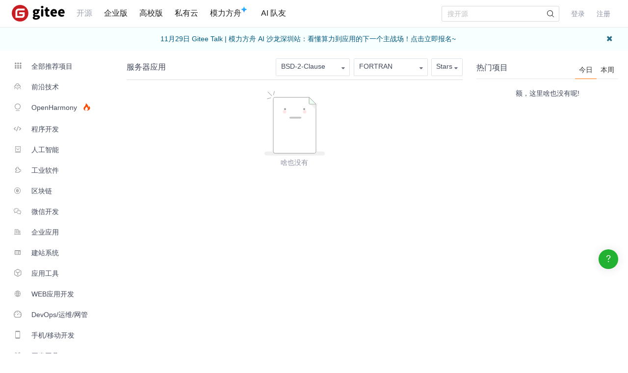

--- FILE ---
content_type: text/html; charset=utf-8
request_url: https://gitee.com/explore/server-app?lang=FORTRAN&license=BSD-2-Clause
body_size: 17966
content:
<!DOCTYPE html>
<html lang='zh-CN'>
<head>
<script>
  // 立即应用主题，避免页面闪烁 (FOUC)
  (function() {
    function getCookieTheme() {
      var match = document.cookie.match(/theme=(light|dark|system)/);
      return match ? match[1] : null;
    }
  
    function getCurrentTheme() {
      var cookieTheme = getCookieTheme();
      var savedTheme = localStorage.getItem('theme');
  
      // 优先使用 cookie 中的 theme
      if (cookieTheme) {
        // 如果 localStorage 里没有，就补回去
        if (!savedTheme) {
          localStorage.setItem('theme', cookieTheme);
        }
        return cookieTheme;
      }
  
      // 如果 cookie 中没有 theme，则使用 localStorage 中的 theme
      savedTheme = savedTheme && ['light', 'dark', 'system'].includes(savedTheme) ? savedTheme : 'system'; // 默认跟随系统
  
      return savedTheme;
    }
  
    var savedTheme = getCurrentTheme();
  
    // 检测系统是否为暗黑模式
    function isSystemDarkMode() {
      return window.matchMedia && window.matchMedia('(prefers-color-scheme: dark)').matches;
    }
  
    if (savedTheme === 'system') {
      // 系统模式：移除覆盖类，让CSS媒体查询自动处理
      document.documentElement.classList.remove('dark-mode-override');
      document.documentElement.classList.remove('dark-mode');
    } else {
      // 手动模式：添加覆盖类，禁用媒体查询
      document.documentElement.classList.add('dark-mode-override');
  
      if (savedTheme === 'dark') {
        document.documentElement.classList.add('dark-mode');
      } else {
        document.documentElement.classList.remove('dark-mode');
      }
    }
  })();
</script>

<title>服务器应用 - FORTRAN - 服务器应用 - 热门项目 - Gitee.com</title>
<meta content='on' http-equiv='x-dns-prefetch-control'>
<link href='//e.gitee.com' rel='dns-prefetch'>
<link href='//files.gitee.com' rel='dns-prefetch'>
<link href='//toscode.gitee.com' rel='dns-prefetch'>
<link href='https://cn-assets.gitee.com' rel='dns-prefetch'>
<link rel="shortcut icon" type="image/vnd.microsoft.icon" href="https://cn-assets.gitee.com/assets/favicon-9007bd527d8a7851c8330e783151df58.ico" />

<meta charset='utf-8'>
<meta content='always' name='referrer'>
<meta content='Gitee' property='og:site_name'>
<meta content='Object' property='og:type'>
<meta content='https://gitee.com/explore/server-app?lang=FORTRAN&amp;license=BSD-2-Clause' property='og:url'>
<meta content='https://gitee.com/static/images/logo_themecolor_circle.png' itemprop='image' property='og:image'>
<meta content='服务器应用 - FORTRAN - 服务器应用 - 热门项目 - Gitee.com' itemprop='name' property='og:title'>
<meta content='服务器应用分类的列表页为您提供多种开源的服务器应用分类的工具，其中包括OpenResty 扩展，分布式服务/框架，消息服务器/消息队列，Docker相关，容器/虚拟机，Nginx扩展模块，大数据，云计算，一键安装包等多种服务器应用分类的工具' property='og:description'>
<meta content='服务器应用, FORTRAN, 热门项目, 分布式服务框架，消息列队服务器，服务器应用框架' name='Keywords'>
<meta content='服务器应用分类的列表页为您提供多种开源的服务器应用分类的工具，其中包括OpenResty 扩展，分布式服务/框架，消息服务器/消息队列，Docker相关，容器/虚拟机，Nginx扩展模块，大数据，云计算，一键安装包等多种服务器应用分类的工具' itemprop='description' name='Description'>
<meta content='pc,mobile' name='applicable-device'>

<meta content="IE=edge" http-equiv="X-UA-Compatible" />
<meta name="csrf-param" content="authenticity_token" />
<meta name="csrf-token" content="pNBydonWd4nnb35KbOvoM5Z4L4y4BT+7a9Jgp3q4YctGYMKwk3lTPZtItO1bC649PAWwN29Ww5LGwLtqWFDklg==" />

<link rel="stylesheet" media="all" href="https://cn-assets.gitee.com/assets/application-549eb1d4ce8af18b8a9dc7eedcd37771.css" />
<script>
//<![CDATA[
window.gon = {};gon.locale="zh-CN";gon.sentry_dsn=null;gon.baidu_register_hm_push=null;gon.info={"controller_path":"explores","action_name":"show","current_user":false};gon.tour_env={"current_user":null,"action_name":"show","original_url":"https://gitee.com/explore/server-app?lang=FORTRAN\u0026license=BSD-2-Clause","controller_path":"explores"};
//]]>
</script>
<script src="https://cn-assets.gitee.com/assets/application-6f9926071f7088c134081af728840ade.js"></script>
<script src="https://cn-assets.gitee.com/assets/lib/jquery.timeago.zh-CN-4a4818e98c1978d2419ab19fabcba740.js"></script>


<script type='text/x-mathjax-config'>
MathJax.Hub.Config({
  tex2jax: {
    inlineMath: [['$','$'], ['\\(','\\)']],
    displayMath: [["$$","$$"],["\\[","\\]"]],
    processEscapes: true,
    skipTags: ['script', 'noscript', 'style', 'textarea', 'pre', 'code'],
    ignoreClass: "container|files",
    processClass: "markdown-body"
  }
});
</script>
<script src="https://cn-assets.gitee.com/uploads/resources/MathJax-2.7.2/MathJax.js?config=TeX-AMS-MML_HTMLorMML"></script>

<script>
  (function () {
    var messages = {
      'zh-CN': {
        addResult: '增加 <b>{term}</b>',
        count: '已选择 {count}',
        maxSelections: '最多 {maxCount} 个选择',
        noResults: '未找到结果',
        serverError: '连接服务器时发生错误'
      },
      'zh-TW': {
        addResult: '增加 <b>{term}</b>',
        count: '已選擇 {count}',
        maxSelections: '最多 {maxCount} 個選擇',
        noResults: '未找到結果',
        serverError: '連接服務器時發生錯誤'
      }
    }
  
    if (messages[gon.locale]) {
      $.fn.dropdown.settings.message = messages[gon.locale]
    }
  }());
</script>

<script>
  var userAgent = navigator.userAgent;
  var isLessIE11 = userAgent.indexOf('compatible') > -1 && userAgent.indexOf('MSIE') > -1;
  if(isLessIE11){
    var can_access = ""
    if (can_access != "true"){
      window.location.href = "/incompatible.html";
    }
  }
  document.addEventListener("error", function (ev) {
    var elem = ev.target;
    if (elem.tagName.toLowerCase() === 'img') {
      elem.src = "[data-uri]";
    }
  }, true);
</script>
</head>

<script src="//res.wx.qq.com/open/js/jweixin-1.2.0.js"></script>
<script>
  var title = document.title.replace(/( - Gitee| - 码云)$/, '')
      imgUrl = '';
  
  document.addEventListener('DOMContentLoaded', function(event) {
    var imgUrlEl = document.querySelector('.readme-box .markdown-body > img, .readme-box .markdown-body :not(a) > img');
    imgUrl = imgUrlEl && imgUrlEl.getAttribute('src');
  
    if (!imgUrl) {
      imgUrlEl = document.querySelector('meta[itemprop=image]');
      imgUrl = imgUrlEl && imgUrlEl.getAttribute('content');
      imgUrl = imgUrl || "https://gitee.com/static/images/logo_themecolor_circle.png";
    }
  
    wx.config({
      debug: false,
      appId: "wxff219d611a159737",
      timestamp: "1764148297",
      nonceStr: "4c63eef6fd9a78d09ab49a55c690311c",
      signature: "76f07fc4512e7533d9c1a3b2526dd903b0fc0bf3",
      jsApiList: [
        'onMenuShareTimeline',
        'onMenuShareAppMessage'
      ]
    });
  
    wx.ready(function () {
      wx.onMenuShareTimeline({
        title: title, // 分享标题
        link: "https://gitee.com/explore/server-app?lang=FORTRAN&license=BSD-2-Clause", // 分享链接，该链接域名或路径必须与当前页面对应的公众号JS安全域名一致
        imgUrl: imgUrl // 分享图标
      });
      wx.onMenuShareAppMessage({
        title: title, // 分享标题
        link: "https://gitee.com/explore/server-app?lang=FORTRAN&license=BSD-2-Clause", // 分享链接，该链接域名或路径必须与当前页面对应的公众号JS安全域名一致
        desc: document.querySelector('meta[name=Description]').getAttribute('content'),
        imgUrl: imgUrl // 分享图标
      });
    });
    wx.error(function(res){
      console.error('err', res)
    });
  })
</script>

<link rel="alternate" type="application/atom+xml" title="Gitee Recommened Projects" href="https://gitee.com/explore/server-app.atom" />
<script src="https://cn-assets.gitee.com/assets/explore/app-c49785f9ef56bd7d994af3176c322736.js"></script>
<link rel="stylesheet" media="all" href="https://cn-assets.gitee.com/assets/explore/application-80ead75495e2fd24735bf285b155ba0c.css" />
<body class='ui_basic' id='explores-show'>
<header class='common-header fixed noborder' id='git-header-nav'>
<div class='ui container'>
<div class='ui menu header-menu header-container'>
<div class='git-nav-expand-bar'>
<i class='iconfont icon-mode-table'></i>
</div>
<div class='gitee-nav__sidebar'>
<div class='gitee-nav__sidebar-container'>
<div class='gitee-nav__sidebar-top'>
<div class='gitee-nav__avatar-box'></div>
<div class='gitee-nav__buttons-box'>
<a class="ui button small fluid orange" href="/login">登录</a>
<a class="ui button small fluid basic is-register" href="/signup">注册</a>
</div>
</div>
<div class='gitee-nav__sidebar-middle'>
<div class='gitee-nav__sidebar-list'>
<ul>
<li class='gitee-nav__sidebar-item'>
<a href="/explore"><i class='iconfont icon-ic-discover'></i>
<span class='gitee-nav__sidebar-name'>开源</span>
</a></li>
<li class='gitee-nav__sidebar-item'>
<a href="/enterprises"><i class='iconfont icon-ic-enterprise'></i>
<span class='gitee-nav__sidebar-name'>企业版</span>
</a></li>
<li class='gitee-nav__sidebar-item'>
<a href="/education"><i class='iconfont icon-ic-education'></i>
<span class='gitee-nav__sidebar-name'>高校版</span>
</a></li>
<li class='gitee-nav__sidebar-item split-line'></li>
<li class='gitee-nav__sidebar-item'>
<a href="/search"><i class='iconfont icon-ic-search'></i>
<span class='gitee-nav__sidebar-name'>搜索</span>
</a></li>
<li class='gitee-nav__sidebar-item'>
<a href="/help"><i class='iconfont icon-help-circle'></i>
<span class='gitee-nav__sidebar-name'>帮助中心</span>
</a></li>
<li class='gitee-nav__sidebar-item'>
<a href="/terms"><i class='iconfont icon-file'></i>
<span class='gitee-nav__sidebar-name'>使用条款</span>
</a></li>
<li class='gitee-nav__sidebar-item'>
<a href="/about_us"><i class='iconfont icon-issuepx'></i>
<span class='gitee-nav__sidebar-name'>关于我们</span>
</a></li>
</ul>
</div>
</div>
<div class='gitee-nav__sidebar-bottom'>
<div class='gitee-nav__sidebar-close-button'>
<i class='fa fa-angle-double-left'></i>
</div>
</div>
</div>
</div>

<!-- /todo 10周年活动结束后 恢复 -->
<div class='item gitosc-logo'>
<a href="https://gitee.com"><img alt='Gitee - 基于 Git 的代码托管和研发协作平台' class='ui inline image light-mode-img' height='28' src='/static/images/logo-black.svg?t=158106664' title='Gitee - 基于 Git 的代码托管和研发协作平台' width='95'>
<img alt='Gitee - 基于 Git 的代码托管和研发协作平台' class='ui inline image dark-mode-img' height='28' src='/static/images/logo.svg?t=158106664' title='Gitee - 基于 Git 的代码托管和研发协作平台' width='95'>
</a></div>
<a title="开源" class="item state-active" href="/explore">开源
</a><a title="企业版" class="item " href="/enterprises">企业版
</a><a title="高校版" class="item " href="/education">高校版
</a><a title="私有云" class="item" target="_blank" href="https://gitee.cn?utm_source=giteecom">私有云
</a><a title="模力方舟" class="item" id="gitee-blog" target="_blank" href="https://ai.gitee.com/serverless-api/?utm_sources=site_nav"><span>
模力方舟
</span>
<img alt='模力方舟' class='ui inline image' src='/static/images/notification-star.svg' style='transform: translate(-4.6px, -8.8px)' title='模力方舟'>
</a><a title="AI 队友" class="item" id="gitee-ai-bot" target="_blank" href="https://gitee.com/ai-teammates"><span>AI 队友</span>
</a><div class='center responsive-logo'>
<a href="https://gitee.com"><img alt='Gitee - 基于 Git 的代码托管和研发协作平台' class='ui inline image' height='24' src='/static/images/logo.svg?t=158106664' title='Gitee - 基于 Git 的代码托管和研发协作平台' width='85'>
<img alt='Gitee - 基于 Git 的代码托管和研发协作平台' class='ui inline black image' height='24' src='/static/images/logo-black.svg?t=158106664' title='Gitee - 基于 Git 的代码托管和研发协作平台' width='85'>
</a></div>
<div class='right menu userbar right-header' id='git-nav-user-bar'>
<form class="ui item" id="navbar-search-form" data-text-require="搜索关键字不能少于1个" data-text-filter="搜索格式不正确" data-text-search-site-projects="在全站搜索 %{query} 相关项目" action="/search" accept-charset="UTF-8" method="get"><input name="utf8" type="hidden" value="&#x2713;" />
<input type="hidden" name="type" id="navbar-search-type" />
<input type="hidden" name="fork_filter" id="fork_filter" value="on" />
<div class='ui search header-search' style='position: relative;'>
<input type="text" name="q" id="navbar-search-input" value="" class="prompt" placeholder="搜开源" style="width: 100%; padding-right: 32px; box-sizing: border-box;" />
<span class='iconify' data-icon='gitee:search' style='position: absolute; right: 10px; top: 50%; transform: translateY(-50%); font-size: 16px; color:rgba(0, 0, 0, 0.88); pointer-events: none;'></span>
</div>
</form>

<script>
  var can_search_in_repo = 0,
      repo = "",
      reponame = "";
  
  $(function() {
    var $search = $('#navbar-search-form .ui.search');
    var $form = $('#navbar-search-form');
    var searchSiteProjectsText = $form.data('text-search-site-projects');
  
    $form.on('submit', function(e) {
      e.preventDefault(); // 防止默认提交
      var query = $('#navbar-search-input').val();
      if (query) {
        window.location = '/search?fork_filter=on&q=' + encodeURIComponent(query);
      }
    });
  
    // 原有的搜索逻辑保持不变
    $search.search({
      apiSettings: {
        url: '/search/relative_project?q=' + encodeURIComponent('{query}'),
        onResponse: function (res) {
          if (res && res.status === 200 && res.data) {
            var query = htmlSafe($search.search('get value'));
  
            res.data.map(function (item) {
              item.path_ns = '/' + item.path_ns;
              item.icon = 'iconfont icon-project-public';
            });
            res.data.unshift({
              name_ns: searchSiteProjectsText.replace('%{query}', "<b class='hl'>" + query + "</b>"),
              path_ns: '/search?fork_filter=on&q=' + encodeURIComponent(query),
              icon: 'iconfont icon-search'
            });
            return res;
          } else {
            return { data: [] };
          }
        }
      },
      fields: {
        results: 'data',
        description: 'name_ns',
        url: 'path_ns',
      },
      minCharacters: 1,
      maxResults: 10,
      searchDelay: 250,
      showNoResults: false,
      transition: 'fade'
    });
  });
</script>

<script src="https://cn-assets.gitee.com/webpacks/gitee_icons-522e3725c14e62fdcf2b.bundle.js"></script>
<script src="https://cn-assets.gitee.com/assets/theme_toggle-0c8215e3e0cd891c42ea4226ae882bfb.js"></script>
<link rel="stylesheet" media="screen" href="https://cn-assets.gitee.com/assets/fonts/font-awesome-febf886370cf750ab95af17cede1d51f.css" />
<a class="item git-nav-user__login-item" href="/login">登录
</a><a class="item git-nav-user__register-item" href="/signup">注册
</a><script>
  $('.destroy-user-session').on('click', function() {
    localStorage.setItem('theme', 'system');
    $.cookie('access_token', null, { path: '/' });
  })
</script>

</div>
</div>
</div>
</header>
<script>
  Gitee.initNavbar()
  Gitee.initRepoRemoteWay()
  $.cookie('user_locale',null)
</script>

<div class='site-content'>
<div class='fixed-notice-infos'>
<div class='all-messages'>
<div class='ui info message' id='git-bulletin'>
<a href=https://www.oschina.net/event/8598101 target='_blank'>11月29日 Gitee Talk | 模力方舟 AI 沙龙深圳站：看懂算力到应用的下一个主战场！点击立即报名~</a>
<i class='icon remove' id='remove-bulletin'></i>
</div>
</div>
<div class='ui container'>
<div class='flash-messages' id='messages-container'></div>
</div>
<script>
  (function() {
    $(function() {
      var $error_box, alertTip, notify_content, notify_options, template;
      template = '<div data-notify="container" class="ui {0} message" role="alert">' + '<i data-notify="dismiss" class="close icon"></i>' + '<span data-notify="message">{2}</span>' + '</div>';
      notify_content = null;
      notify_options = {};
      alertTip = '';
      $error_box = $(".flash_error.flash_error_box");
      if (notify_options.type === 'error' && $error_box.length > 0 && !$.isEmptyObject(notify_content.message)) {
        if (notify_content.message === 'captcha_fail') {
          alertTip = "验证码不正确";
        } else if (notify_content.message === 'captcha_expired') {
          alertTip = "验证码已过期，请点击刷新";
        } else if (notify_content.message === 'not_found_in_database') {
          alertTip = "帐号或者密码错误";
        } else if (notify_content.message === 'not_found_and_show_captcha') {
          alertTip = "帐号或者密码错误";
        } else if (notify_content.message === 'phone_captcha_fail') {
          alertTip = "手机验证码不通过";
        } else {
          alertTip = notify_content.message;
        }
        return $error_box.html(alertTip).show();
      } else if (notify_content) {
        if ("show" === 'third_party_binding') {
          return $('#third_party_binding-message').html(notify_content.message).addClass('ui message red');
        }
        notify_options.delay = 3000;
        notify_options.template = template;
        notify_options.offset = {
          x: 10,
          y: 30
        };
        notify_options.element = '#messages-container';
        return $.notify(notify_content, notify_options);
      }
    });
  
  }).call(this);
</script>

</div>
<script>
  (function() {
    $(function() {
      var setCookie;
      setCookie = function(name, value) {
        $.cookie(name, value, {
          path: '/',
          expires: 365
        });
      };
      $('#remove-bulletin, #remove-bulletin-dashboard').on('click', function() {
        setCookie('remove_bulletin', "gitee-maintain-1763622172");
        $('#git-bulletin').hide();
      });
      $('#remove-member-bulletin').on('click', function() {
        setCookie('remove_member_bulletin', "gitee_member_bulletin");
        $(this).parent().hide();
      });
      return $('#remove-gift-bulletin').on('click', function() {
        setCookie('remove_gift_bulletin', "gitee-gift-bulletin");
        $(this).parent().hide();
      });
    });
  
  }).call(this);
</script>
<script>
  function closeMessageBanner(pthis, type, val) {
    var json = {}
  
    val = typeof val === 'undefined' ? null : val
    $(pthis).parent().remove()
    if (type === 'out_of_enterprise_member') {
      json = {type: type, data: val}
    } else if (type === 'enterprise_overdue') {
      json = {type: type, data: val}
    }
    $.post('/profile/close_flash_tip', json)
  }
</script>

<div class='explore__container'>
<div class='explore-recommend'>
<div class='ui container'>
<div class='ui grid'>
<div class='three wide column'>
<div class='explore-categories'>
<div class='explore-categories__container'>
<ul>
<li class='explore-categories__item'>
<a href="/explore/all?lang=FORTRAN&amp;license=BSD-2-Clause&amp;order=starred"><b>
<i class='explore-categories__item-icon iconfont icon-tag-all'></i>
全部推荐项目
</b>
</a></li>
<li class='explore-categories__item'>
<a href="/explore/new-tech?lang=FORTRAN&amp;license=BSD-2-Clause&amp;order=starred"><i class='explore-categories__item-icon icon-tag-advanced iconfont'></i>
前沿技术
</a><div class='ui popup explore-categories__second'>
<table>
<tbody>
<tr>
<td>
<a class="" href="/explore/lowcode?lang=FORTRAN&amp;license=BSD-2-Clause&amp;order=starred">低代码</a>
</td>
<td>
<a class="" href="/explore/research?lang=FORTRAN&amp;license=BSD-2-Clause&amp;order=starred">科研论文</a>
</td>
</tr>
<tr>
<td>
<a class="" href="/explore/quantum?lang=FORTRAN&amp;license=BSD-2-Clause&amp;order=starred">量子计算</a>
</td>
<td>
<a class="" href="/explore/web30?lang=FORTRAN&amp;license=BSD-2-Clause&amp;order=starred">Web 3.0</a>
</td>
</tr>
<tr>
<td>
<a class="" href="/explore/cloud-native?lang=FORTRAN&amp;license=BSD-2-Clause&amp;order=starred">云原生</a>
</td>
</tr>
</tbody>
</table>
</div>
</li>
<li class='explore-categories__item'>
<a href="/explore/harmony?lang=FORTRAN&amp;license=BSD-2-Clause&amp;order=recommend"><i class='explore-categories__item-icon icon-tag-harmonyos iconfont'></i>
OpenHarmony
<span class='harmony-hot-img'>
<img alt="" class="" src="https://cn-assets.gitee.com/assets/explore/hot-fire-b1b57ec4a587a88ba11d0c4f1a349405.svg" />
</span>
</a><div class='ui popup explore-categories__second'>
<table>
<tbody>
<tr>
<td>
<a class="" href="/explore/harmonyos-button?lang=FORTRAN&amp;license=BSD-2-Clause&amp;order=recommend">按钮(Button)</a>
</td>
<td>
<a class="" href="/explore/harmonyos-edit-text?lang=FORTRAN&amp;license=BSD-2-Clause&amp;order=recommend">文本框(EditText)</a>
</td>
<td>
<a class="" href="/explore/harmonyos-layout?lang=FORTRAN&amp;license=BSD-2-Clause&amp;order=recommend">布局(Layout)</a>
</td>
<td>
<a class="" href="/explore/harmonyos-image?lang=FORTRAN&amp;license=BSD-2-Clause&amp;order=recommend">图形图像(Image)</a>
</td>
</tr>
<tr>
<td>
<a class="" href="/explore/harmonyos-progress?lang=FORTRAN&amp;license=BSD-2-Clause&amp;order=recommend">进度条(Progress)</a>
</td>
<td>
<a class="" href="/explore/harmonyos-menu?lang=FORTRAN&amp;license=BSD-2-Clause&amp;order=recommend">菜单(Menu)</a>
</td>
<td>
<a class="" href="/explore/harmonyos-popup?lang=FORTRAN&amp;license=BSD-2-Clause&amp;order=recommend">弹窗(Popup)</a>
</td>
<td>
<a class="" href="/explore/harmonyos-selector?lang=FORTRAN&amp;license=BSD-2-Clause&amp;order=recommend">选择器(Selector)</a>
</td>
</tr>
<tr>
<td>
<a class="" href="/explore/harmonyos-textview?lang=FORTRAN&amp;license=BSD-2-Clause&amp;order=recommend">文本组件(TextView)</a>
</td>
<td>
<a class="" href="/explore/harmonyos-listview?lang=FORTRAN&amp;license=BSD-2-Clause&amp;order=recommend">列表组件(ListView)</a>
</td>
<td>
<a class="" href="/explore/harmonyos-loading?lang=FORTRAN&amp;license=BSD-2-Clause&amp;order=recommend">加载器(Loading)</a>
</td>
<td>
<a class="" href="/explore/harmonyos-notification?lang=FORTRAN&amp;license=BSD-2-Clause&amp;order=recommend">提醒(Notification)</a>
</td>
</tr>
<tr>
<td>
<a class="" href="/explore/harmonyos-view-transition?lang=FORTRAN&amp;license=BSD-2-Clause&amp;order=recommend">视图切换(View Transition)</a>
</td>
<td>
<a class="" href="/explore/harmonyos-slider?lang=FORTRAN&amp;license=BSD-2-Clause&amp;order=recommend">滑杆(Slider)</a>
</td>
<td>
<a class="" href="/explore/harmonyos-chart?lang=FORTRAN&amp;license=BSD-2-Clause&amp;order=recommend">图表(Chart)</a>
</td>
<td>
<a class="" href="/explore/harmonyos-draw?lang=FORTRAN&amp;license=BSD-2-Clause&amp;order=recommend">绘图组件(Draw)</a>
</td>
</tr>
<tr>
<td>
<a class="" href="/explore/harmonyos-counter?lang=FORTRAN&amp;license=BSD-2-Clause&amp;order=recommend">计数器(Counter)</a>
</td>
<td>
<a class="" href="/explore/harmonyos-animate?lang=FORTRAN&amp;license=BSD-2-Clause&amp;order=recommend">动画(Animate)</a>
</td>
<td>
<a class="" href="/explore/harmonyos-captcha?lang=FORTRAN&amp;license=BSD-2-Clause&amp;order=recommend">验证码(Captcha)</a>
</td>
<td>
<a class="" href="/explore/harmonyos-multimedia?lang=FORTRAN&amp;license=BSD-2-Clause&amp;order=recommend">多媒体(Multimedia)</a>
</td>
</tr>
<tr>
<td>
<a class="" href="/explore/harmonyos-barcode?lang=FORTRAN&amp;license=BSD-2-Clause&amp;order=recommend">条形码(Barcode)</a>
</td>
<td>
<a class="" href="/explore/harmonyos-advanced?lang=FORTRAN&amp;license=BSD-2-Clause&amp;order=recommend">高级UI组件</a>
</td>
<td>
<a class="" href="/explore/harmonyos-map?lang=FORTRAN&amp;license=BSD-2-Clause&amp;order=recommend">地图(Map)</a>
</td>
<td>
<a class="" href="/explore/harmonyos-games?lang=FORTRAN&amp;license=BSD-2-Clause&amp;order=recommend">OpenHarmony 游戏(Gaming)</a>
</td>
</tr>
<tr>
<td>
<a class="" href="/explore/harmonyos-network?lang=FORTRAN&amp;license=BSD-2-Clause&amp;order=recommend">网络(Networking)</a>
</td>
<td>
<a class="" href="/explore/harmonyos-communication?lang=FORTRAN&amp;license=BSD-2-Clause&amp;order=recommend">通讯(Communication)</a>
</td>
<td>
<a class="" href="/explore/harmonyos-payment?lang=FORTRAN&amp;license=BSD-2-Clause&amp;order=recommend">支付(Payment)</a>
</td>
<td>
<a class="" href="/explore/harmonyos-database?lang=FORTRAN&amp;license=BSD-2-Clause&amp;order=recommend">数据库(Database)</a>
</td>
</tr>
<tr>
<td>
<a class="" href="/explore/harmonyos-drivers?lang=FORTRAN&amp;license=BSD-2-Clause&amp;order=recommend">硬件驱动(Drivers)</a>
</td>
<td>
<a class="" href="/explore/harmonyos-guide?lang=FORTRAN&amp;license=BSD-2-Clause&amp;order=recommend">OpenHarmony 教程指南</a>
</td>
<td>
<a class="" href="/explore/harmonyos-devtools?lang=FORTRAN&amp;license=BSD-2-Clause&amp;order=recommend">OpenHarmony工具集</a>
</td>
<td>
<a class="" href="/explore/harmonyos-app?lang=FORTRAN&amp;license=BSD-2-Clause&amp;order=recommend">OpenHarmony 应用</a>
</td>
</tr>
<tr>
<td>
<a class="" href="/explore/hms?lang=FORTRAN&amp;license=BSD-2-Clause&amp;order=recommend">华为移动服务(HMS)</a>
</td>
<td>
<a class="" href="/explore/harmonyos-permission?lang=FORTRAN&amp;license=BSD-2-Clause&amp;order=recommend">权限(Permissions)</a>
</td>
<td>
<a class="" href="/explore/harmonyos-toolkit?lang=FORTRAN&amp;license=BSD-2-Clause&amp;order=recommend">工具包(Toolkit)</a>
</td>
<td>
<a class="" href="/explore/harmonyos-components?lang=FORTRAN&amp;license=BSD-2-Clause&amp;order=recommend">底层组件</a>
</td>
</tr>
<tr>
<td>
<a class="" href="/explore/gesture?lang=FORTRAN&amp;license=BSD-2-Clause&amp;order=recommend">手势控制(Gesture)</a>
</td>
</tr>
</tbody>
</table>
</div>
</li>
<li class='explore-categories__item'>
<a href="/explore/program-develop?lang=FORTRAN&amp;license=BSD-2-Clause&amp;order=starred"><i class='explore-categories__item-icon icon-tag-program iconfont'></i>
程序开发
</a><div class='ui popup explore-categories__second'>
<table>
<tbody>
<tr>
<td>
<a class="" href="/explore/segment?lang=FORTRAN&amp;license=BSD-2-Clause&amp;order=starred">中英文分词</a>
</td>
<td>
<a class="" href="/explore/payment-dev?lang=FORTRAN&amp;license=BSD-2-Clause&amp;order=starred">支付开发包</a>
</td>
<td>
<a class="" href="/explore/security-dev?lang=FORTRAN&amp;license=BSD-2-Clause&amp;order=starred">安全开发相关</a>
</td>
<td>
<a class="" href="/explore/utils?lang=FORTRAN&amp;license=BSD-2-Clause&amp;order=starred">常用工具包</a>
</td>
</tr>
<tr>
<td>
<a class="" href="/explore/excel-utils?lang=FORTRAN&amp;license=BSD-2-Clause&amp;order=starred">Excel工具包</a>
</td>
<td>
<a class="" href="/explore/barcode?lang=FORTRAN&amp;license=BSD-2-Clause&amp;order=starred">条形码/二维码</a>
</td>
<td>
<a class="" href="/explore/template-engine?lang=FORTRAN&amp;license=BSD-2-Clause&amp;order=starred">模板引擎</a>
</td>
<td>
<a class="" href="/explore/desktop-ui?lang=FORTRAN&amp;license=BSD-2-Clause&amp;order=starred">图形UI组件/框架</a>
</td>
</tr>
<tr>
<td>
<a class="" href="/explore/web-dev-toolkits?lang=FORTRAN&amp;license=BSD-2-Clause&amp;order=starred">网络开发包</a>
</td>
<td>
<a class="" href="/explore/tts?lang=FORTRAN&amp;license=BSD-2-Clause&amp;order=starred">语音处理</a>
</td>
<td>
<a class="" href="/explore/networklib?lang=FORTRAN&amp;license=BSD-2-Clause&amp;order=starred">网络工具</a>
</td>
<td>
<a class="" href="/explore/web-service?lang=FORTRAN&amp;license=BSD-2-Clause&amp;order=starred">网络服务</a>
</td>
</tr>
<tr>
<td>
<a class="" href="/explore/data-mining?lang=FORTRAN&amp;license=BSD-2-Clause&amp;order=starred">数据挖掘</a>
</td>
<td>
<a class="" href="/explore/task-schedule?lang=FORTRAN&amp;license=BSD-2-Clause&amp;order=starred">作业/任务调度</a>
</td>
<td>
<a class="" href="/explore/scripting-language?lang=FORTRAN&amp;license=BSD-2-Clause&amp;order=starred">编程语言/脚本语言</a>
</td>
<td>
<a class="" href="/explore/cache-modules?lang=FORTRAN&amp;license=BSD-2-Clause&amp;order=starred">缓存组件</a>
</td>
</tr>
<tr>
<td>
<a class="" href="/explore/markdown-utils?lang=FORTRAN&amp;license=BSD-2-Clause&amp;order=starred">Markdown工具包</a>
</td>
<td>
<a class="" href="/explore/search-engine?lang=FORTRAN&amp;license=BSD-2-Clause&amp;order=starred">搜索引擎</a>
</td>
<td>
<a class="" href="/explore/microservice?lang=FORTRAN&amp;license=BSD-2-Clause&amp;order=starred">微服务</a>
</td>
<td>
<a class="" href="/explore/workflow?lang=FORTRAN&amp;license=BSD-2-Clause&amp;order=starred">工作流</a>
</td>
</tr>
<tr>
<td>
<a class="" href="/explore/charting-components?lang=FORTRAN&amp;license=BSD-2-Clause&amp;order=starred">图表组件</a>
</td>
<td>
<a class="" href="/explore/authority-management?lang=FORTRAN&amp;license=BSD-2-Clause&amp;order=starred">权限管理</a>
</td>
<td>
<a class="" href="/explore/reporting-tools?lang=FORTRAN&amp;license=BSD-2-Clause&amp;order=starred">报表工具</a>
</td>
<td>
<a class="" href="/explore/code-generator?lang=FORTRAN&amp;license=BSD-2-Clause&amp;order=starred">代码生成器</a>
</td>
</tr>
<tr>
<td>
<a class="" href="/explore/ioc-framework?lang=FORTRAN&amp;license=BSD-2-Clause&amp;order=starred">IoC/AOP框架</a>
</td>
<td>
<a class="" href="/explore/image-processing?lang=FORTRAN&amp;license=BSD-2-Clause&amp;order=starred">图像处理</a>
</td>
<td>
<a class="" href="/explore/rule-engine?lang=FORTRAN&amp;license=BSD-2-Clause&amp;order=starred">规则引擎</a>
</td>
<td>
<a class="" href="/explore/json-tools?lang=FORTRAN&amp;license=BSD-2-Clause&amp;order=starred">JSON工具</a>
</td>
</tr>
<tr>
<td>
<a class="" href="/explore/logging?lang=FORTRAN&amp;license=BSD-2-Clause&amp;order=starred">日志工具包</a>
</td>
<td>
<a class="" href="/explore/spring-boot-ext?lang=FORTRAN&amp;license=BSD-2-Clause&amp;order=starred">Spring Boot 扩展</a>
</td>
<td>
<a class="" href="/explore/captcha?lang=FORTRAN&amp;license=BSD-2-Clause&amp;order=starred">验证码</a>
</td>
<td>
<a class="" href="/explore/mathlibs?lang=FORTRAN&amp;license=BSD-2-Clause&amp;order=starred">算法/数学计算</a>
</td>
</tr>
<tr>
<td>
<a class="" href="/explore/node-plugins?lang=FORTRAN&amp;license=BSD-2-Clause&amp;order=starred">Node 扩展</a>
</td>
<td>
<a class="" href="/explore/process-engine?lang=FORTRAN&amp;license=BSD-2-Clause&amp;order=starred">流程引擎/工具</a>
</td>
<td>
<a class="" href="/explore/animation?lang=FORTRAN&amp;license=BSD-2-Clause&amp;order=starred">动画开发</a>
</td>
<td>
<a class="" href="/explore/mobile-communication?lang=FORTRAN&amp;license=BSD-2-Clause&amp;order=starred">移动通信</a>
</td>
</tr>
</tbody>
</table>
</div>
</li>
<li class='explore-categories__item'>
<a href="/explore/Artificial-Intelligence?lang=FORTRAN&amp;license=BSD-2-Clause&amp;order=starred"><i class='explore-categories__item-icon icon-tag-ai iconfont'></i>
人工智能
</a><div class='ui popup explore-categories__second'>
<table>
<tbody>
<tr>
<td>
<a class="" href="/explore/ai?lang=FORTRAN&amp;license=BSD-2-Clause&amp;order=starred">AI-人工智能</a>
</td>
<td>
<a class="" href="/explore/vrar?lang=FORTRAN&amp;license=BSD-2-Clause&amp;order=starred">VR/AR</a>
</td>
</tr>
<tr>
<td>
<a class="" href="/explore/machine-learning?lang=FORTRAN&amp;license=BSD-2-Clause&amp;order=starred">机器学习/深度学习</a>
</td>
<td>
<a class="" href="/explore/cv?lang=FORTRAN&amp;license=BSD-2-Clause&amp;order=starred">计算机视觉/人脸识别</a>
</td>
</tr>
<tr>
<td>
<a class="" href="/explore/nature-language?lang=FORTRAN&amp;license=BSD-2-Clause&amp;order=starred">自然语言处理</a>
</td>
<td>
<a class="" href="/explore/llm?lang=FORTRAN&amp;license=BSD-2-Clause&amp;order=starred">大模型</a>
</td>
</tr>
<tr>
<td>
<a class="" href="/explore/inference?lang=FORTRAN&amp;license=BSD-2-Clause&amp;order=starred">推理框架</a>
</td>
<td>
<a class="" href="/explore/MCP?lang=FORTRAN&amp;license=BSD-2-Clause&amp;order=starred">MCP</a>
</td>
</tr>
<tr>
<td>
<a class="" href="/explore/rag?lang=FORTRAN&amp;license=BSD-2-Clause&amp;order=starred">RAG知识库</a>
</td>
</tr>
</tbody>
</table>
</div>
</li>
<li class='explore-categories__item'>
<a href="/explore/industrial?lang=FORTRAN&amp;license=BSD-2-Clause&amp;order=starred"><i class='explore-categories__item-icon icon-tag-misc iconfont'></i>
工业软件
</a><div class='ui popup explore-categories__second'>
<table>
<tbody>
<tr>
<td>
<a class="" href="/explore/hardware?lang=FORTRAN&amp;license=BSD-2-Clause&amp;order=starred">智能硬件</a>
</td>
<td>
<a class="" href="/explore/iot?lang=FORTRAN&amp;license=BSD-2-Clause&amp;order=starred">IOT/物联网/边缘计算</a>
</td>
</tr>
<tr>
<td>
<a class="" href="/explore/che-zai-ying-yong?lang=FORTRAN&amp;license=BSD-2-Clause&amp;order=starred">车载应用</a>
</td>
<td>
<a class="" href="/explore/vehicle?lang=FORTRAN&amp;license=BSD-2-Clause&amp;order=starred">车载系统</a>
</td>
</tr>
<tr>
<td>
<a class="" href="/explore/smart-home?lang=FORTRAN&amp;license=BSD-2-Clause&amp;order=starred">智能家居</a>
</td>
<td>
<a class="" href="/explore/auto-driving?lang=FORTRAN&amp;license=BSD-2-Clause&amp;order=starred">自动驾驶/无人机</a>
</td>
</tr>
<tr>
<td>
<a class="" href="/explore/robot?lang=FORTRAN&amp;license=BSD-2-Clause&amp;order=starred">机器人</a>
</td>
<td>
<a class="" href="/explore/5g?lang=FORTRAN&amp;license=BSD-2-Clause&amp;order=starred">5G/通讯</a>
</td>
</tr>
<tr>
<td>
<a class="" href="/explore/chips?lang=FORTRAN&amp;license=BSD-2-Clause&amp;order=starred">芯片开发</a>
</td>
<td>
<a class="" href="/explore/privacy-computing?lang=FORTRAN&amp;license=BSD-2-Clause&amp;order=starred">隐私计算</a>
</td>
</tr>
<tr>
<td>
<a class="" href="/explore/engineering?lang=FORTRAN&amp;license=BSD-2-Clause&amp;order=starred">工程软件</a>
</td>
<td>
<a class="" href="/explore/cad?lang=FORTRAN&amp;license=BSD-2-Clause&amp;order=starred">CAD/计算机辅助设计</a>
</td>
</tr>
<tr>
<td>
<a class="" href="/explore/cae?lang=FORTRAN&amp;license=BSD-2-Clause&amp;order=starred">CAE/计算机辅助工程</a>
</td>
<td>
<a class="" href="/explore/mbse?lang=FORTRAN&amp;license=BSD-2-Clause&amp;order=starred">MBSE/基于模型的系统工程</a>
</td>
</tr>
<tr>
<td>
<a class="" href="/explore/cam?lang=FORTRAN&amp;license=BSD-2-Clause&amp;order=starred">CAM/计算机辅助制造</a>
</td>
<td>
<a class="" href="/explore/eda?lang=FORTRAN&amp;license=BSD-2-Clause&amp;order=starred">EDA/电子设计自动化</a>
</td>
</tr>
</tbody>
</table>
</div>
</li>
<li class='explore-categories__item'>
<a href="/explore/blockchain?lang=FORTRAN&amp;license=BSD-2-Clause&amp;order=starred"><i class='explore-categories__item-icon icon-tag-blockchain iconfont'></i>
区块链
</a><div class='ui popup explore-categories__second'>
<table>
<tbody>
<tr>
<td>
<a class="" href="/explore/bitcoin?lang=FORTRAN&amp;license=BSD-2-Clause&amp;order=starred">数字货币</a>
</td>
<td>
<a class="" href="/explore/nft?lang=FORTRAN&amp;license=BSD-2-Clause&amp;order=starred">NFT</a>
</td>
</tr>
</tbody>
</table>
</div>
</li>
<li class='explore-categories__item'>
<a href="/explore/wechat-devel?lang=FORTRAN&amp;license=BSD-2-Clause&amp;order=starred"><i class='explore-categories__item-icon icon-tag-wechat iconfont'></i>
微信开发
</a><div class='ui popup explore-categories__second'>
<table>
<tbody>
<tr>
<td>
<a class="" href="/explore/weixin-dev?lang=FORTRAN&amp;license=BSD-2-Clause&amp;order=starred">微信开发包</a>
</td>
<td>
<a class="" href="/explore/weixin-lapp?lang=FORTRAN&amp;license=BSD-2-Clause&amp;order=starred">微信小程序/小游戏</a>
</td>
</tr>
<tr>
<td>
<a class="" href="/explore/weixin-app?lang=FORTRAN&amp;license=BSD-2-Clause&amp;order=starred">微信应用</a>
</td>
<td>
<a class="" href="/explore/weixin-game?lang=FORTRAN&amp;license=BSD-2-Clause&amp;order=starred">微信小游戏</a>
</td>
</tr>
</tbody>
</table>
</div>
</li>
<li class='explore-categories__item'>
<a href="/explore/enterprise-app?lang=FORTRAN&amp;license=BSD-2-Clause&amp;order=starred"><i class='explore-categories__item-icon icon-tag-enterprise iconfont'></i>
企业应用
</a><div class='ui popup explore-categories__second'>
<table>
<tbody>
<tr>
<td>
<a class="" href="/explore/project-management?lang=FORTRAN&amp;license=BSD-2-Clause&amp;order=starred">任务/项目管理</a>
</td>
<td>
<a class="" href="/explore/erp?lang=FORTRAN&amp;license=BSD-2-Clause&amp;order=starred">企业应用系统</a>
</td>
</tr>
<tr>
<td>
<a class="" href="/explore/bi?lang=FORTRAN&amp;license=BSD-2-Clause&amp;order=starred">BI-商业智能</a>
</td>
<td>
<a class="" href="/explore/stocks?lang=FORTRAN&amp;license=BSD-2-Clause&amp;order=starred">财务/金融/股票证券</a>
</td>
</tr>
<tr>
<td>
<a class="" href="/explore/gis?lang=FORTRAN&amp;license=BSD-2-Clause&amp;order=starred">GIS/地图/导航/定位</a>
</td>
</tr>
</tbody>
</table>
</div>
</li>
<li class='explore-categories__item'>
<a href="/explore/build-web-system?lang=FORTRAN&amp;license=BSD-2-Clause&amp;order=starred"><i class='explore-categories__item-icon icon-tag-cms iconfont'></i>
建站系统
</a><div class='ui popup explore-categories__second'>
<table>
<tbody>
<tr>
<td>
<a class="" href="/explore/cms?lang=FORTRAN&amp;license=BSD-2-Clause&amp;order=starred">CMS建站系统</a>
</td>
<td>
<a class="" href="/explore/ecommerce?lang=FORTRAN&amp;license=BSD-2-Clause&amp;order=starred">新零售/网店/商城</a>
</td>
</tr>
<tr>
<td>
<a class="" href="/explore/bbs?lang=FORTRAN&amp;license=BSD-2-Clause&amp;order=starred">BBS论坛/问答</a>
</td>
<td>
<a class="" href="/explore/blog?lang=FORTRAN&amp;license=BSD-2-Clause&amp;order=starred">博客系统</a>
</td>
</tr>
<tr>
<td>
<a class="" href="/explore/survey?lang=FORTRAN&amp;license=BSD-2-Clause&amp;order=starred">问卷调查/表单系统</a>
</td>
<td>
<a class="" href="/explore/sns?lang=FORTRAN&amp;license=BSD-2-Clause&amp;order=starred">SNS社交系统</a>
</td>
</tr>
<tr>
<td>
<a class="" href="/explore/instructional?lang=FORTRAN&amp;license=BSD-2-Clause&amp;order=starred">学校/教学管理</a>
</td>
<td>
<a class="" href="/explore/gallery?lang=FORTRAN&amp;license=BSD-2-Clause&amp;order=starred">相册/画廊/照片</a>
</td>
</tr>
<tr>
<td>
<a class="" href="/explore/rss?lang=FORTRAN&amp;license=BSD-2-Clause&amp;order=starred">RSS/Atom工具</a>
</td>
</tr>
</tbody>
</table>
</div>
</li>
<li class='explore-categories__item'>
<a href="/explore/application-tools?lang=FORTRAN&amp;license=BSD-2-Clause&amp;order=starred"><i class='explore-categories__item-icon icon-tag-app iconfont'></i>
应用工具
</a><div class='ui popup explore-categories__second'>
<table>
<tbody>
<tr>
<td>
<a class="" href="/explore/filemanager?lang=FORTRAN&amp;license=BSD-2-Clause&amp;order=starred">文件管理工具</a>
</td>
<td>
<a class="" href="/explore/multimedia?lang=FORTRAN&amp;license=BSD-2-Clause&amp;order=starred">多媒体</a>
</td>
</tr>
<tr>
<td>
<a class="" href="/explore/text-editor?lang=FORTRAN&amp;license=BSD-2-Clause&amp;order=starred">文本编辑</a>
</td>
<td>
<a class="" href="/explore/im?lang=FORTRAN&amp;license=BSD-2-Clause&amp;order=starred">IM即时通讯/聊天</a>
</td>
</tr>
<tr>
<td>
<a class="" href="/explore/application-software?lang=FORTRAN&amp;license=BSD-2-Clause&amp;order=starred">应用软件</a>
</td>
<td>
<a class="" href="/explore/r-p-a--ji-qi-ren-guo-cheng-zi-dong-hua?lang=FORTRAN&amp;license=BSD-2-Clause&amp;order=starred">RPA-机器人过程自动化</a>
</td>
</tr>
</tbody>
</table>
</div>
</li>
<li class='explore-categories__item'>
<a href="/explore/web-app-develop?lang=FORTRAN&amp;license=BSD-2-Clause&amp;order=starred"><i class='explore-categories__item-icon icon-tag-web iconfont'></i>
WEB应用开发
</a><div class='ui popup explore-categories__second'>
<table>
<tbody>
<tr>
<td>
<a class="" href="/explore/webframework?lang=FORTRAN&amp;license=BSD-2-Clause&amp;order=starred">Web开发框架</a>
</td>
<td>
<a class="" href="/explore/jquery-plugins?lang=FORTRAN&amp;license=BSD-2-Clause&amp;order=starred">jQuery插件</a>
</td>
</tr>
<tr>
<td>
<a class="" href="/explore/webui?lang=FORTRAN&amp;license=BSD-2-Clause&amp;order=starred">WebUI组件/框架</a>
</td>
<td>
<a class="" href="/explore/javascript-toolkits?lang=FORTRAN&amp;license=BSD-2-Clause&amp;order=starred">JavaScript工具包</a>
</td>
</tr>
<tr>
<td>
<a class="" href="/explore/restful?lang=FORTRAN&amp;license=BSD-2-Clause&amp;order=starred">RESTful项目</a>
</td>
<td>
<a class="" href="/explore/backend?lang=FORTRAN&amp;license=BSD-2-Clause&amp;order=starred">后台管理框架</a>
</td>
</tr>
<tr>
<td>
<a class="" href="/explore/site-theme?lang=FORTRAN&amp;license=BSD-2-Clause&amp;order=starred">网站主题</a>
</td>
<td>
<a class="" href="/explore/vue-extensions?lang=FORTRAN&amp;license=BSD-2-Clause&amp;order=starred">Vue扩展组件</a>
</td>
</tr>
<tr>
<td>
<a class="" href="/explore/spider?lang=FORTRAN&amp;license=BSD-2-Clause&amp;order=starred">Web爬虫</a>
</td>
<td>
<a class="" href="/explore/oauth-dev?lang=FORTRAN&amp;license=BSD-2-Clause&amp;order=starred">OAuth/单点登录/统一认证</a>
</td>
</tr>
<tr>
<td>
<a class="" href="/explore/angular-extensions?lang=FORTRAN&amp;license=BSD-2-Clause&amp;order=starred">Angular扩展</a>
</td>
<td>
<a class="" href="/explore/bootstrap-plugins?lang=FORTRAN&amp;license=BSD-2-Clause&amp;order=starred">Bootstrap扩展插件</a>
</td>
</tr>
<tr>
<td>
<a class="" href="/explore/react-extensions?lang=FORTRAN&amp;license=BSD-2-Clause&amp;order=starred">React 组件</a>
</td>
<td>
<a class="" href="/explore/rpc?lang=FORTRAN&amp;license=BSD-2-Clause&amp;order=starred">RPC开发框架</a>
</td>
</tr>
<tr>
<td>
<a class="" href="/explore/api-gateway?lang=FORTRAN&amp;license=BSD-2-Clause&amp;order=starred">API 网关/接口管理</a>
</td>
<td>
<a class="" href="/explore/short-url?lang=FORTRAN&amp;license=BSD-2-Clause&amp;order=starred">短网址</a>
</td>
</tr>
<tr>
<td>
<a class="" href="/explore/layui-components?lang=FORTRAN&amp;license=BSD-2-Clause&amp;order=starred">layui 组件</a>
</td>
</tr>
</tbody>
</table>
</div>
</li>
<li class='explore-categories__item'>
<a href="/explore/manage-monitor?lang=FORTRAN&amp;license=BSD-2-Clause&amp;order=starred"><i class='explore-categories__item-icon icon-tag-manage iconfont'></i>
DevOps/运维/网管
</a><div class='ui popup explore-categories__second'>
<table>
<tbody>
<tr>
<td>
<a class="" href="/explore/nms?lang=FORTRAN&amp;license=BSD-2-Clause&amp;order=starred">网管工具</a>
</td>
<td>
<a class="" href="/explore/system-monitor?lang=FORTRAN&amp;license=BSD-2-Clause&amp;order=starred">监控系统</a>
</td>
</tr>
<tr>
<td>
<a class="" href="/explore/DevOps?lang=FORTRAN&amp;license=BSD-2-Clause&amp;order=starred">DevOps工具</a>
</td>
</tr>
</tbody>
</table>
</div>
</li>
<li class='explore-categories__item'>
<a href="/explore/mobile-develop?lang=FORTRAN&amp;license=BSD-2-Clause&amp;order=starred"><i class='explore-categories__item-icon icon-tag-mobile iconfont'></i>
手机/移动开发
</a><div class='ui popup explore-categories__second'>
<table>
<tbody>
<tr>
<td>
<a class="" href="/explore/android-modules?lang=FORTRAN&amp;license=BSD-2-Clause&amp;order=starred">Android组件/项目</a>
</td>
<td>
<a class="" href="/explore/ios-modules?lang=FORTRAN&amp;license=BSD-2-Clause&amp;order=starred">iOS组件</a>
</td>
</tr>
<tr>
<td>
<a class="" href="/explore/mobile-app?lang=FORTRAN&amp;license=BSD-2-Clause&amp;order=starred">移动App</a>
</td>
<td>
<a class="" href="/explore/alipay?lang=FORTRAN&amp;license=BSD-2-Clause&amp;order=starred">支付宝小程序</a>
</td>
</tr>
<tr>
<td>
<a class="" href="/explore/baidu-app?lang=FORTRAN&amp;license=BSD-2-Clause&amp;order=starred">百度小程序</a>
</td>
<td>
<a class="" href="/explore/phonegap-cordova-plugins?lang=FORTRAN&amp;license=BSD-2-Clause&amp;order=starred">PhoneGap/Cordova 插件</a>
</td>
</tr>
<tr>
<td>
<a class="" href="/explore/cross-platform-mobiledev?lang=FORTRAN&amp;license=BSD-2-Clause&amp;order=starred">跨平台移动开发</a>
</td>
<td>
<a class="" href="/explore/quickapp?lang=FORTRAN&amp;license=BSD-2-Clause&amp;order=starred">快应用</a>
</td>
</tr>
<tr>
<td>
<a class="" href="/explore/tv-devel?lang=FORTRAN&amp;license=BSD-2-Clause&amp;order=starred">TV/电视开发</a>
</td>
<td>
<a class="" href="/explore/uniapp?lang=FORTRAN&amp;license=BSD-2-Clause&amp;order=starred">uniapp 开源组件</a>
</td>
</tr>
</tbody>
</table>
</div>
</li>
<li class='explore-categories__item'>
<a href="/explore/develop-tools?lang=FORTRAN&amp;license=BSD-2-Clause&amp;order=starred"><i class='explore-categories__item-icon icon-tag-devtool iconfont'></i>
开发工具
</a><div class='ui popup explore-categories__second'>
<table>
<tbody>
<tr>
<td>
<a class="" href="/explore/vcs?lang=FORTRAN&amp;license=BSD-2-Clause&amp;order=starred">版本管理系统</a>
</td>
<td>
<a class="" href="/explore/devtools?lang=FORTRAN&amp;license=BSD-2-Clause&amp;order=starred">开发/调试</a>
</td>
</tr>
<tr>
<td>
<a class="" href="/explore/doc-tools?lang=FORTRAN&amp;license=BSD-2-Clause&amp;order=starred">Wiki/文档工具</a>
</td>
<td>
<a class="" href="/explore/ci?lang=FORTRAN&amp;license=BSD-2-Clause&amp;order=starred">编译/构建/部署</a>
</td>
</tr>
<tr>
<td>
<a class="" href="/explore/maven-plugin?lang=FORTRAN&amp;license=BSD-2-Clause&amp;order=starred">Maven 插件</a>
</td>
<td>
<a class="" href="/explore/gulp-extend?lang=FORTRAN&amp;license=BSD-2-Clause&amp;order=starred">Gulp 扩展</a>
</td>
</tr>
<tr>
<td>
<a class="" href="/explore/testing?lang=FORTRAN&amp;license=BSD-2-Clause&amp;order=starred">测试工具</a>
</td>
<td>
<a class="" href="/explore/code-analyse?lang=FORTRAN&amp;license=BSD-2-Clause&amp;order=starred">代码扫描分析</a>
</td>
</tr>
</tbody>
</table>
</div>
</li>
<li class='active explore-categories__item'>
<a href="/explore/server-app?lang=FORTRAN&amp;license=BSD-2-Clause&amp;order=starred"><i class='explore-categories__item-icon icon-tag-server iconfont'></i>
服务器应用
</a><div class='ui popup explore-categories__second'>
<table>
<tbody>
<tr>
<td>
<a class="" href="/explore/distributed-service?lang=FORTRAN&amp;license=BSD-2-Clause&amp;order=starred">分布式服务/框架</a>
</td>
<td>
<a class="" href="/explore/message-server?lang=FORTRAN&amp;license=BSD-2-Clause&amp;order=starred">消息服务器/消息队列</a>
</td>
</tr>
<tr>
<td>
<a class="" href="/explore/docker-related?lang=FORTRAN&amp;license=BSD-2-Clause&amp;order=starred">Docker相关</a>
</td>
<td>
<a class="" href="/explore/containers?lang=FORTRAN&amp;license=BSD-2-Clause&amp;order=starred">容器/虚拟机</a>
</td>
</tr>
<tr>
<td>
<a class="" href="/explore/nginx-modules?lang=FORTRAN&amp;license=BSD-2-Clause&amp;order=starred">Nginx扩展模块</a>
</td>
<td>
<a class="" href="/explore/big-data?lang=FORTRAN&amp;license=BSD-2-Clause&amp;order=starred">大数据</a>
</td>
</tr>
<tr>
<td>
<a class="" href="/explore/cloud?lang=FORTRAN&amp;license=BSD-2-Clause&amp;order=starred">云计算</a>
</td>
<td>
<a class="" href="/explore/lamp?lang=FORTRAN&amp;license=BSD-2-Clause&amp;order=starred">一键安装包</a>
</td>
</tr>
<tr>
<td>
<a class="" href="/explore/openresty-extensions?lang=FORTRAN&amp;license=BSD-2-Clause&amp;order=starred">OpenResty 扩展</a>
</td>
<td>
<a class="" href="/explore/system-optimization?lang=FORTRAN&amp;license=BSD-2-Clause&amp;order=starred">系统性能优化</a>
</td>
</tr>
<tr>
<td>
<a class="" href="/explore/serverless?lang=FORTRAN&amp;license=BSD-2-Clause&amp;order=starred">Serverless</a>
</td>
<td>
<a class="" href="/explore/distributed-storage?lang=FORTRAN&amp;license=BSD-2-Clause&amp;order=starred">分布式存储系统</a>
</td>
</tr>
</tbody>
</table>
</div>
</li>
<li class='explore-categories__item'>
<a href="/explore/database-related?lang=FORTRAN&amp;license=BSD-2-Clause&amp;order=starred"><i class='explore-categories__item-icon icon-tag-database iconfont'></i>
数据库相关
</a><div class='ui popup explore-categories__second'>
<table>
<tbody>
<tr>
<td>
<a class="" href="/explore/database-dev?lang=FORTRAN&amp;license=BSD-2-Clause&amp;order=starred">数据库开发包</a>
</td>
<td>
<a class="" href="/explore/database-service?lang=FORTRAN&amp;license=BSD-2-Clause&amp;order=starred">数据库服务</a>
</td>
</tr>
<tr>
<td>
<a class="" href="/explore/dbmanager?lang=FORTRAN&amp;license=BSD-2-Clause&amp;order=starred">数据库管理/监控</a>
</td>
</tr>
</tbody>
</table>
</div>
</li>
<li class='explore-categories__item'>
<a href="/explore/game-and-entertainment?lang=FORTRAN&amp;license=BSD-2-Clause&amp;order=starred"><i class='explore-categories__item-icon icon-tag-game iconfont'></i>
游戏/娱乐
</a><div class='ui popup explore-categories__second'>
<table>
<tbody>
<tr>
<td>
<a class="" href="/explore/games?lang=FORTRAN&amp;license=BSD-2-Clause&amp;order=starred">游戏</a>
</td>
<td>
<a class="" href="/explore/game-dev?lang=FORTRAN&amp;license=BSD-2-Clause&amp;order=starred">游戏开发</a>
</td>
</tr>
<tr>
<td>
<a class="" href="/explore/3d-engine?lang=FORTRAN&amp;license=BSD-2-Clause&amp;order=starred">3D引擎</a>
</td>
</tr>
</tbody>
</table>
</div>
</li>
<li class='explore-categories__item'>
<a href="/explore/plugin-and-extension?lang=FORTRAN&amp;license=BSD-2-Clause&amp;order=starred"><i class='explore-categories__item-icon icon-tag-plugin iconfont'></i>
插件和扩展
</a><div class='ui popup explore-categories__second'>
<table>
<tbody>
<tr>
<td>
<a class="" href="/explore/chrome-plugins?lang=FORTRAN&amp;license=BSD-2-Clause&amp;order=starred">Chrome扩展</a>
</td>
<td>
<a class="" href="/explore/wordpress-plugins?lang=FORTRAN&amp;license=BSD-2-Clause&amp;order=starred">WordPress 扩展</a>
</td>
</tr>
<tr>
<td>
<a class="" href="/explore/eclipse-plugins?lang=FORTRAN&amp;license=BSD-2-Clause&amp;order=starred">Eclipse插件</a>
</td>
<td>
<a class="" href="/explore/idea-plugins?lang=FORTRAN&amp;license=BSD-2-Clause&amp;order=starred">IDEA 插件</a>
</td>
</tr>
<tr>
<td>
<a class="" href="/explore/firefox-addons?lang=FORTRAN&amp;license=BSD-2-Clause&amp;order=starred">Firefox扩展</a>
</td>
<td>
<a class="" href="/explore/safari-plugins?lang=FORTRAN&amp;license=BSD-2-Clause&amp;order=starred">Safari 插件</a>
</td>
</tr>
<tr>
<td>
<a class="" href="/explore/vsc-plugins?lang=FORTRAN&amp;license=BSD-2-Clause&amp;order=starred">Visual Studio Code 扩展</a>
</td>
<td>
<a class="" href="/explore/jenkins-plugins?lang=FORTRAN&amp;license=BSD-2-Clause&amp;order=starred">Jenkins 插件</a>
</td>
</tr>
</tbody>
</table>
</div>
</li>
<li class='explore-categories__item'>
<a href="/explore/other-open-source?lang=FORTRAN&amp;license=BSD-2-Clause&amp;order=starred"><i class='explore-categories__item-icon icon-tag-misc iconfont'></i>
其他开源
</a><div class='ui popup explore-categories__second'>
<table>
<tbody>
<tr>
<td>
<a class="" href="/explore/simulated-projects?lang=FORTRAN&amp;license=BSD-2-Clause&amp;order=starred">高仿项目</a>
</td>
<td>
<a class="" href="/explore/ebooks-manual?lang=FORTRAN&amp;license=BSD-2-Clause&amp;order=starred">图书/手册/教程</a>
</td>
</tr>
<tr>
<td>
<a class="" href="/explore/acm?lang=FORTRAN&amp;license=BSD-2-Clause&amp;order=starred">ACM/OJ 项目</a>
</td>
<td>
<a class="" href="/explore/os?lang=FORTRAN&amp;license=BSD-2-Clause&amp;order=starred">操作系统</a>
</td>
</tr>
<tr>
<td>
<a class="" href="/explore/education?lang=FORTRAN&amp;license=BSD-2-Clause&amp;order=starred">教学管理</a>
</td>
<td>
<a class="" href="/explore/sample-code?lang=FORTRAN&amp;license=BSD-2-Clause&amp;order=starred">教程配套代码</a>
</td>
</tr>
<tr>
<td>
<a class="" href="/explore/risc-v?lang=FORTRAN&amp;license=BSD-2-Clause&amp;order=starred">RISC-V 开发</a>
</td>
<td>
<a class="" href="/explore/bio-medical?lang=FORTRAN&amp;license=BSD-2-Clause&amp;order=starred">生物/医疗/健康</a>
</td>
</tr>
<tr>
<td>
<a class="" href="/explore/tcb-hackthon?lang=FORTRAN&amp;license=BSD-2-Clause&amp;order=starred">2020公益黑客马拉松</a>
</td>
<td>
<a class="" href="/explore/2019-ncov?lang=FORTRAN&amp;license=BSD-2-Clause&amp;order=starred">新冠病毒相关开源</a>
</td>
</tr>
</tbody>
</table>
</div>
</li>
</ul>
</div>
</div>
<script>
  $('.explore-categories__item').has('.popup').find('> a')
    .popup({
      inline     : true,
      hoverable  : true,
      position   : 'right center',
    })
</script>

</div>
<div class='nine wide column'>
<div class='explore-projects__detail-list'>
<div class='explore-project__selection'>
<div class='explore-project__selection-container'>
<div class='ui breadcrumb'>
<div class='section'>服务器应用</div>
</div>
<div class='actions'>
<div class='ui search scrolling dropdown button gradient floating'>
<div class='text explore-filter-dropdown-text' title='BSD-2-Clause'>BSD-2-Clause</div>
<i class='icon dropdown'></i>
<div class='menu'>
<a class="item" href="/explore/server-app?lang=FORTRAN&amp;order=starred">全部项目</a>
<a class="item" href="/explore/server-app?lang=FORTRAN&amp;license=MulanPSL-2.0&amp;order=starred">MulanPSL-2.0</a>
<a class="item" href="/explore/server-app?lang=FORTRAN&amp;license=0BSD&amp;order=starred">0BSD</a>
<a class="item" href="/explore/server-app?lang=FORTRAN&amp;license=AFL-3.0&amp;order=starred">AFL-3.0</a>
<a class="item" href="/explore/server-app?lang=FORTRAN&amp;license=AGPL-3.0&amp;order=starred">AGPL-3.0</a>
<a class="item" href="/explore/server-app?lang=FORTRAN&amp;license=Apache-2.0&amp;order=starred">Apache-2.0</a>
<a class="item" href="/explore/server-app?lang=FORTRAN&amp;license=Artistic-2.0&amp;order=starred">Artistic-2.0</a>
<a class="item" href="/explore/server-app?lang=FORTRAN&amp;license=BSD-3-Clause&amp;order=starred">BSD-3-Clause</a>
<a class="item" href="/explore/server-app?lang=FORTRAN&amp;license=BSD-3-Clause-Clear&amp;order=starred">BSD-3-Clause-Clear</a>
<a class="item" href="/explore/server-app?lang=FORTRAN&amp;license=BSD-4-Clause&amp;order=starred">BSD-4-Clause</a>
<a class="item" href="/explore/server-app?lang=FORTRAN&amp;license=BSL-1.0&amp;order=starred">BSL-1.0</a>
<a class="item" href="/explore/server-app?lang=FORTRAN&amp;license=CC-BY-4.0&amp;order=starred">CC-BY-4.0</a>
<a class="item" href="/explore/server-app?lang=FORTRAN&amp;license=CC-BY-SA-4.0&amp;order=starred">CC-BY-SA-4.0</a>
<a class="item" href="/explore/server-app?lang=FORTRAN&amp;license=CC0-1.0&amp;order=starred">CC0-1.0</a>
<a class="item" href="/explore/server-app?lang=FORTRAN&amp;license=CECILL-2.1&amp;order=starred">CECILL-2.1</a>
<a class="item" href="/explore/server-app?lang=FORTRAN&amp;license=CERN-OHL-P-2.0&amp;order=starred">CERN-OHL-P-2.0</a>
<a class="item" href="/explore/server-app?lang=FORTRAN&amp;license=CERN-OHL-S-2.0&amp;order=starred">CERN-OHL-S-2.0</a>
<a class="item" href="/explore/server-app?lang=FORTRAN&amp;license=CERN-OHL-W-2.0&amp;order=starred">CERN-OHL-W-2.0</a>
<a class="item" href="/explore/server-app?lang=FORTRAN&amp;license=ECL-2.0&amp;order=starred">ECL-2.0</a>
<a class="item" href="/explore/server-app?lang=FORTRAN&amp;license=EPL-1.0&amp;order=starred">EPL-1.0</a>
<a class="item" href="/explore/server-app?lang=FORTRAN&amp;license=EPL-2.0&amp;order=starred">EPL-2.0</a>
<a class="item" href="/explore/server-app?lang=FORTRAN&amp;license=EUPL-1.1&amp;order=starred">EUPL-1.1</a>
<a class="item" href="/explore/server-app?lang=FORTRAN&amp;license=EUPL-1.2&amp;order=starred">EUPL-1.2</a>
<a class="item" href="/explore/server-app?lang=FORTRAN&amp;license=GFDL-1.3&amp;order=starred">GFDL-1.3</a>
<a class="item" href="/explore/server-app?lang=FORTRAN&amp;license=GPL-2.0&amp;order=starred">GPL-2.0</a>
<a class="item" href="/explore/server-app?lang=FORTRAN&amp;license=GPL-3.0&amp;order=starred">GPL-3.0</a>
<a class="item" href="/explore/server-app?lang=FORTRAN&amp;license=ISC&amp;order=starred">ISC</a>
<a class="item" href="/explore/server-app?lang=FORTRAN&amp;license=LGPL-2.1&amp;order=starred">LGPL-2.1</a>
<a class="item" href="/explore/server-app?lang=FORTRAN&amp;license=LGPL-3.0&amp;order=starred">LGPL-3.0</a>
<a class="item" href="/explore/server-app?lang=FORTRAN&amp;license=LPPL-1.3c&amp;order=starred">LPPL-1.3c</a>
<a class="item" href="/explore/server-app?lang=FORTRAN&amp;license=MIT&amp;order=starred">MIT</a>
<a class="item" href="/explore/server-app?lang=FORTRAN&amp;license=MIT-0&amp;order=starred">MIT-0</a>
<a class="item" href="/explore/server-app?lang=FORTRAN&amp;license=MPL-2.0&amp;order=starred">MPL-2.0</a>
<a class="item" href="/explore/server-app?lang=FORTRAN&amp;license=MS-PL&amp;order=starred">MS-PL</a>
<a class="item" href="/explore/server-app?lang=FORTRAN&amp;license=MS-RL&amp;order=starred">MS-RL</a>
<a class="item" href="/explore/server-app?lang=FORTRAN&amp;license=MulanPSL-1.0&amp;order=starred">MulanPSL-1.0</a>
<a class="item" href="/explore/server-app?lang=FORTRAN&amp;license=MulanPubL-1.0&amp;order=starred">MulanPubL-1.0</a>
<a class="item" href="/explore/server-app?lang=FORTRAN&amp;license=MulanPubL-2.0&amp;order=starred">MulanPubL-2.0</a>
<a class="item" href="/explore/server-app?lang=FORTRAN&amp;license=NCSA&amp;order=starred">NCSA</a>
<a class="item" href="/explore/server-app?lang=FORTRAN&amp;license=ODbL-1.0&amp;order=starred">ODbL-1.0</a>
<a class="item" href="/explore/server-app?lang=FORTRAN&amp;license=OFL-1.1&amp;order=starred">OFL-1.1</a>
<a class="item" href="/explore/server-app?lang=FORTRAN&amp;license=OSL-3.0&amp;order=starred">OSL-3.0</a>
<a class="item" href="/explore/server-app?lang=FORTRAN&amp;license=PostgreSQL&amp;order=starred">PostgreSQL</a>
<a class="item" href="/explore/server-app?lang=FORTRAN&amp;license=UPL-1.0&amp;order=starred">UPL-1.0</a>
<a class="item" href="/explore/server-app?lang=FORTRAN&amp;license=Unlicense&amp;order=starred">Unlicense</a>
<a class="item" href="/explore/server-app?lang=FORTRAN&amp;license=Vim&amp;order=starred">Vim</a>
<a class="item" href="/explore/server-app?lang=FORTRAN&amp;license=WTFPL&amp;order=starred">WTFPL</a>
<a class="item" href="/explore/server-app?lang=FORTRAN&amp;license=Zlib&amp;order=starred">Zlib</a>
</div>
</div>
<div class='ui search scrolling dropdown gradient button floating'>
<div class='text explore-filter-dropdown-text' title='FORTRAN'>FORTRAN</div>
<i class='icon dropdown'></i>
<div class='menu'>
<a class="item" href="/explore/server-app?license=BSD-2-Clause&amp;order=starred">全部语言</a>
<a class="item" href="/explore/server-app?lang=Java&amp;license=BSD-2-Clause&amp;order=starred">Java</a>
<a class="item" href="/explore/server-app?lang=JavaScript&amp;license=BSD-2-Clause&amp;order=starred">JavaScript</a>
<a class="item" href="/explore/server-app?lang=Html&amp;license=BSD-2-Clause&amp;order=starred">HTML</a>
<a class="item" href="/explore/server-app?lang=CSS&amp;license=BSD-2-Clause&amp;order=starred">CSS</a>
<a class="item" href="/explore/server-app?lang=Python&amp;license=BSD-2-Clause&amp;order=starred">Python</a>
<a class="item" href="/explore/server-app?lang=C&amp;license=BSD-2-Clause&amp;order=starred">C</a>
<a class="item" href="/explore/server-app?lang=Shell&amp;license=BSD-2-Clause&amp;order=starred">Shell</a>
<a class="item" href="/explore/server-app?lang=cpp&amp;license=BSD-2-Clause&amp;order=starred">C++</a>
<a class="item" href="/explore/server-app?lang=TypeScript&amp;license=BSD-2-Clause&amp;order=starred">TypeScript</a>
<a class="item" href="/explore/server-app?lang=PHP&amp;license=BSD-2-Clause&amp;order=starred">PHP</a>
<a class="item" href="/explore/server-app?lang=csharp&amp;license=BSD-2-Clause&amp;order=starred">C#</a>
<a class="item" href="/explore/server-app?lang=Go&amp;license=BSD-2-Clause&amp;order=starred">Go</a>
<a class="item" href="/explore/server-app?lang=Objective-C&amp;license=BSD-2-Clause&amp;order=starred">Objective-C</a>
<a class="item" href="/explore/server-app?lang=Kotlin&amp;license=BSD-2-Clause&amp;order=starred">Kotlin</a>
<a class="item" href="/explore/server-app?lang=Android&amp;license=BSD-2-Clause&amp;order=starred">Android</a>
<a class="item" href="/explore/server-app?lang=Ruby&amp;license=BSD-2-Clause&amp;order=starred">Ruby</a>
<a class="item" href="/explore/server-app?lang=Assembly&amp;license=BSD-2-Clause&amp;order=starred">Assembly</a>
<a class="item" href="/explore/server-app?lang=Swift&amp;license=BSD-2-Clause&amp;order=starred">Swift</a>
<a class="item" href="/explore/server-app?lang=NodeJS&amp;license=BSD-2-Clause&amp;order=starred">NodeJS</a>
<a class="item" href="/explore/server-app?lang=Dart&amp;license=BSD-2-Clause&amp;order=starred">Dart</a>
<a class="item" href="/explore/server-app?lang=Lua&amp;license=BSD-2-Clause&amp;order=starred">Lua</a>
<a class="item" href="/explore/server-app?lang=Perl&amp;license=BSD-2-Clause&amp;order=starred">Perl</a>
<a class="item" href="/explore/server-app?lang=Rust&amp;license=BSD-2-Clause&amp;order=starred">Rust</a>
<a class="item" href="/explore/server-app?lang=Matlab&amp;license=BSD-2-Clause&amp;order=starred">Matlab</a>
<a class="item" href="/explore/server-app?lang=others&amp;license=BSD-2-Clause&amp;order=starred">其他</a>
<a class="item" href="/explore/server-app?lang=PowerShell&amp;license=BSD-2-Clause&amp;order=starred">PowerShell</a>
<a class="item" href="/explore/server-app?lang=html-css&amp;license=BSD-2-Clause&amp;order=starred">HTML/CSS</a>
<a class="item" href="/explore/server-app?lang=Scala&amp;license=BSD-2-Clause&amp;order=starred">Scala</a>
<a class="item" href="/explore/server-app?lang=weixin&amp;license=BSD-2-Clause&amp;order=starred">微信</a>
<a class="item" href="/explore/server-app?lang=Groovy&amp;license=BSD-2-Clause&amp;order=starred">Groovy</a>
<a class="item" href="/explore/server-app?lang=c-cpp&amp;license=BSD-2-Clause&amp;order=starred">C/C++</a>
<a class="item" href="/explore/server-app?lang=Verilog&amp;license=BSD-2-Clause&amp;order=starred">Verilog</a>
<a class="item" href="/explore/server-app?lang=XSLT&amp;license=BSD-2-Clause&amp;order=starred">XSLT</a>
<a class="item" href="/explore/server-app?lang=R&amp;license=BSD-2-Clause&amp;order=starred">R</a>
<a class="item" href="/explore/server-app?lang=QML&amp;license=BSD-2-Clause&amp;order=starred">QML</a>
<a class="item" href="/explore/server-app?lang=Pascal&amp;license=BSD-2-Clause&amp;order=starred">Pascal</a>
<a class="item" href="/explore/server-app?lang=Docker&amp;license=BSD-2-Clause&amp;order=starred">Docker</a>
<a class="item" href="/explore/server-app?lang=CoffeeScript&amp;license=BSD-2-Clause&amp;order=starred">CoffeeScript</a>
<a class="item" href="/explore/server-app?lang=Erlang&amp;license=BSD-2-Clause&amp;order=starred">Erlang</a>
<a class="item" href="/explore/server-app?lang=Emacs+Lisp&amp;license=BSD-2-Clause&amp;order=starred">Emacs Lisp</a>
<a class="item" href="/explore/server-app?lang=ActionScript&amp;license=BSD-2-Clause&amp;order=starred">ActionScript</a>
<a class="item" href="/explore/server-app?lang=sql&amp;license=BSD-2-Clause&amp;order=starred">SQL</a>
<a class="item" href="/explore/server-app?lang=Smalltalk&amp;license=BSD-2-Clause&amp;order=starred">Smalltalk</a>
<a class="item" href="/explore/server-app?lang=M&amp;license=BSD-2-Clause&amp;order=starred">M</a>
<a class="item" href="/explore/server-app?lang=VHDL&amp;license=BSD-2-Clause&amp;order=starred">VHDL</a>
<a class="item" href="/explore/server-app?lang=Delphi&amp;license=BSD-2-Clause&amp;order=starred">Delphi</a>
<a class="item" href="/explore/server-app?lang=tex-latex&amp;license=BSD-2-Clause&amp;order=starred">TeX/LaTeX</a>
<a class="item" href="/explore/server-app?lang=ASP&amp;license=BSD-2-Clause&amp;order=starred">ASP</a>
<a class="item" href="/explore/server-app?lang=Visual+Basic&amp;license=BSD-2-Clause&amp;order=starred">Visual Basic</a>
<a class="item" href="/explore/server-app?lang=Common+Lisp&amp;license=BSD-2-Clause&amp;order=starred">Common Lisp</a>
<a class="item" href="/explore/server-app?lang=Clojure&amp;license=BSD-2-Clause&amp;order=starred">Clojure</a>
<a class="item" href="/explore/server-app?lang=Scheme&amp;license=BSD-2-Clause&amp;order=starred">Scheme</a>
<a class="item" href="/explore/server-app?lang=Awk&amp;license=BSD-2-Clause&amp;order=starred">Awk</a>
<a class="item" href="/explore/server-app?lang=LiveScript&amp;license=BSD-2-Clause&amp;order=starred">LiveScript</a>
<a class="item" href="/explore/server-app?lang=Haskell&amp;license=BSD-2-Clause&amp;order=starred">Haskell</a>
<a class="item" href="/explore/server-app?lang=Julia&amp;license=BSD-2-Clause&amp;order=starred">Julia</a>
<a class="item" href="/explore/server-app?lang=Elixir&amp;license=BSD-2-Clause&amp;order=starred">Elixir</a>
<a class="item" href="/explore/server-app?lang=epl&amp;license=BSD-2-Clause&amp;order=starred">易语言</a>
<a class="item" href="/explore/server-app?lang=Pawn&amp;license=BSD-2-Clause&amp;order=starred">Pawn</a>
<a class="item" href="/explore/server-app?lang=AutoHotkey&amp;license=BSD-2-Clause&amp;order=starred">AutoHotkey</a>
<a class="item" href="/explore/server-app?lang=YAML&amp;license=BSD-2-Clause&amp;order=starred">YAML</a>
<a class="item" href="/explore/server-app?lang=OCaml&amp;license=BSD-2-Clause&amp;order=starred">OCaml</a>
<a class="item" href="/explore/server-app?lang=Ada&amp;license=BSD-2-Clause&amp;order=starred">Ada</a>
<a class="item" href="/explore/server-app?lang=D&amp;license=BSD-2-Clause&amp;order=starred">D</a>
<a class="item" href="/explore/server-app?lang=Standard+ML&amp;license=BSD-2-Clause&amp;order=starred">Standard ML</a>
<a class="item" href="/explore/server-app?lang=Logos&amp;license=BSD-2-Clause&amp;order=starred">Logos</a>
<a class="item" href="/explore/server-app?lang=Puppet&amp;license=BSD-2-Clause&amp;order=starred">Puppet</a>
<a class="item" href="/explore/server-app?lang=xml&amp;license=BSD-2-Clause&amp;order=starred">XML</a>
<a class="item" href="/explore/server-app?lang=Coq&amp;license=BSD-2-Clause&amp;order=starred">Coq</a>
<a class="item" href="/explore/server-app?lang=Arduino&amp;license=BSD-2-Clause&amp;order=starred">Arduino</a>
<a class="item" href="/explore/server-app?lang=Prolog&amp;license=BSD-2-Clause&amp;order=starred">Prolog</a>
<a class="item" href="/explore/server-app?lang=VimL&amp;license=BSD-2-Clause&amp;order=starred">VimL</a>
<a class="item" href="/explore/server-app?lang=asm&amp;license=BSD-2-Clause&amp;order=starred">汇编</a>
<a class="item" href="/explore/server-app?lang=Haxe&amp;license=BSD-2-Clause&amp;order=starred">Haxe</a>
<a class="item" href="/explore/server-app?lang=Vala&amp;license=BSD-2-Clause&amp;order=starred">Vala</a>
<a class="item" href="/explore/server-app?lang=ColdFusion&amp;license=BSD-2-Clause&amp;order=starred">ColdFusion</a>
<a class="item" href="/explore/server-app?lang=Scilab&amp;license=BSD-2-Clause&amp;order=starred">Scilab</a>
<a class="item" href="/explore/server-app?lang=Crystal&amp;license=BSD-2-Clause&amp;order=starred">Crystal</a>
<a class="item" href="/explore/server-app?lang=Racket&amp;license=BSD-2-Clause&amp;order=starred">Racket</a>
<a class="item" href="/explore/server-app?lang=Lisp&amp;license=BSD-2-Clause&amp;order=starred">Lisp</a>
<a class="item" href="/explore/server-app?lang=Slash&amp;license=BSD-2-Clause&amp;order=starred">Slash</a>
<a class="item" href="/explore/server-app?lang=Eiffel&amp;license=BSD-2-Clause&amp;order=starred">Eiffel</a>
<a class="item" href="/explore/server-app?lang=eC&amp;license=BSD-2-Clause&amp;order=starred">eC</a>
<a class="item" href="/explore/server-app?lang=DOT&amp;license=BSD-2-Clause&amp;order=starred">DOT</a>
<a class="item" href="/explore/server-app?lang=Zephir&amp;license=BSD-2-Clause&amp;order=starred">Zephir</a>
<a class="item" href="/explore/server-app?lang=Nemerle&amp;license=BSD-2-Clause&amp;order=starred">Nemerle</a>
</div>
</div>
<div class='ui scrolling dropdown gradient button explore-filter-dropdown-sort floating'>
<div class='text explore-filter-dropdown-text'>Stars</div>
<i class='icon dropdown'></i>
<div class='menu'>
<a class="item" href="/explore/server-app?lang=FORTRAN&amp;license=BSD-2-Clause&amp;order=starred">Stars</a>
<a class="item" href="/explore/server-app?lang=FORTRAN&amp;license=BSD-2-Clause&amp;order=recommend">最新推荐</a>
<a class="item" href="/explore/server-app?lang=FORTRAN&amp;license=BSD-2-Clause&amp;order=latest">最近更新</a>
</div>
</div>
</div>
</div>
</div>
<script>
  $(function () {
    $('.explore-project__selection .dropdown').dropdown({
      selectOnKeydown: true,
      forceSelection: false,
      fullTextSearch: true,
      action: function (text,value,el) {
        if (el && el.attr('href')) {
          window.location.href = el.attr('href');
        }
        return true
      }
    })
  })
</script>

<div class='ui divider'></div>
<div class='ui relaxed divided items explore-repo__list'>
<div class='is-blank'>
<img width="123" height="132" src="/support/ic_tip_fail.svg" alt="Ic tip fail" />
<div class='item text-muted'>
啥也没有
</div>
</div>
</div>


</div>
</div>
<div class='four wide column'>
<div class='explore-trending-projects__container explore-trending-projects__index-container'>
<div class='ui pointing secondary menu'>
<div class='title-item'>
热门项目
</div>
<div class='item active' data-tab='daily-trending'>今日</div>
<div class='item' data-tab='weekly-trending'>本周</div>
</div>
<div class='ui tab active' data-tab='daily-trending'>
<div class='explore-trending-projects__list'>
<div class='message'>额，这里啥也没有呢!</div>
</div>
</div>
<div class='ui tab' data-tab='weekly-trending'>
<div class='explore-trending-projects__list'>
<div class='message'>额，这里啥也没有呢!</div>
</div>
</div>
</div>
<script>
  window.gon._errorText = "发生意外，请稍后重试！"
  $(function () {
    $('.explore-trending-projects__container .menu .item').tab()
  })
</script>

</div>
</div>
</div>
</div>
</div>

</div>
<footer id='git-footer-main'>
<div class='ui container'>
<div class='logo-row'>
<a href="https://gitee.com"><img alt='Gitee - 基于 Git 的代码托管和研发协作平台' class='logo-img logo-light' src='/static/images/logo-black.svg?t=158106666'>
<img alt='Gitee - 基于 Git 的代码托管和研发协作平台' class='logo-img logo-dark' src='/static/images/logo-white-next.svg?t=158106666'>
</a></div>
<div class='name-important'>
北京奥思研工智能科技有限公司版权所有
</div>
<div class='ui two column grid d-flex-center'>
<div class='eight wide column git-footer-left'>
<div class='ui four column grid' id='footer-left'>
<div class='column'>
<div class='ui link list'>
<div class='item'>
<a class="item" href="/all-about-git">Git 大全</a>
</div>
<div class='item'>
<a class="item" rel="nofollow" href="https://help.gitee.com/learn-Git-Branching/">Git 命令学习</a>
</div>
<div class='item'>
<a class="item" rel="nofollow" href="https://copycat.gitee.com/">CopyCat 代码克隆检测</a>
</div>
<div class='item'>
<a class="item" href="/appclient">APP与插件下载</a>
</div>
</div>
</div>
<div class='column'>
<div class='ui link list'>
<div class='item'>
<a class="item" href="/gitee-stars">Gitee 封面人物</a>
</div>
<div class='item'>
<a class="item" href="/gvp">GVP 项目</a>
</div>
<div class='item'>
<a class="item" rel="nofollow" href="https://blog.gitee.com/">Gitee 博客</a>
</div>
<div class='item'>
<a class="item" href="/enterprises#nonprofit-plan">Gitee 公益计划</a>
</div>
<div class='item'>
<a class="item" href="https://gitee.com/features/gitee-go">Gitee 持续集成</a>
</div>
</div>
</div>
<div class='column'>
<div class='ui link list'>
<div class='item'>
<a class="item" href="/api/v5/swagger">OpenAPI</a>
</div>
<div class='item'>
<a class="item" href="https://gitee.com/oschina/mcp-gitee">MCP Server</a>
</div>
<div class='item'>
<a class="item" href="https://help.gitee.com">帮助文档</a>
</div>
<div class='item'>
<a class="item" href="/self_services">在线自助服务</a>
</div>
<div class='item'>
<a class="item" href="/help/articles/4378">更新日志</a>
</div>
</div>
</div>
<div class='column'>
<div class='ui link list'>
<div class='item'>
<a class="item" href="/about_us">关于我们</a>
</div>
<div class='item'>
<a class="item" rel="nofollow" href=" https://gitee.com/oschina/jobs">加入我们</a>
</div>
<div class='item'>
<a class="item" href="/terms">使用条款</a>
</div>
<div class='item'>
<a class="item" href="/oschina/git-osc/issues">意见建议</a>
</div>
<div class='item'>
<a class="item" href="/links.html">合作伙伴</a>
</div>
</div>
</div>
</div>
</div>
<div class='eight wide column right aligned followus git-footer-right'>
<div class='qrcode mr-1'>
<div class='qrcode-box'>
<img alt="技术交流QQ群" src="https://cn-assets.gitee.com/assets/communication_QR-3b8de44bedfd3cf6c52c96b1a05771c6.png" />
</div>
<p class='mt-1 mini_app-text'>技术交流QQ群</p>
</div>
<div class='qrcode'>
<div class='qrcode-box'>
<img alt="微信服务号" class="weixin-qr" src="https://cn-assets.gitee.com/assets/weixin_QR-853f852365876b5f318023e95cbbfdb6.png" />
</div>
<p class='mt-1 weixin-text'>微信服务号</p>
</div>
<div class='phone-and-qq column'>
<div class='ui list official-support-container'>
<div class='item'></div>
<div class='item mail-and-zhihu'>
<a rel="nofollow" href="mailto: client@oschina.cn"><i class='iconfont icon-msg-mail'></i>
<span id='git-footer-email'>client#oschina.cn</span>
</a></div>
<div class='item tel'>
<a>
<i class='iconfont icon-tel'></i>
<span>企业版在线使用：400-606-0201</span>
</a>
</div>
<div class='item tel'>
<a class='d-flex'>
<i class='iconfont icon-tel mt-05 mr-05'></i>
<span>专业版私有部署：</span>
<div>
赖经理 17080464757
</div>
</a>
</div>
</div>
</div>
</div>
</div>
</div>
<div class='bottombar'>
<div class='ui container'>
<div class='ui d-flex d-flex-between'>
<div class='seven wide column partner d-flex'>
<div class='open-atom d-flex-center'>
<img class="logo-openatom mr-1" alt="开放原子开源基金会" src="https://cn-assets.gitee.com/assets/logo-openatom-new-955174a984c899d2e230d052bdc237cf.svg" />
<a target="_blank" rel="nofollow" href="https://www.openatom.org/">开放原子开源基金会</a>
<div class='sub-title ml-1'>合作代码托管平台</div>
</div>
<div class='report-12377 d-flex-center ml-3'>
<img class="report-12377__logo mr-1" alt="违法和不良信息举报中心" src="https://cn-assets.gitee.com/assets/12377@2x-1aa42ed2d2256f82a61ecf57be1ec244.png" />
<a target="_blank" rel="nofollow" href="https://www.12377.cn">违法和不良信息举报中心</a>
</div>
<div class='copyright ml-3'>
<a rel="nofollow" href="http://beian.miit.gov.cn/">京ICP备2025119063号</a>
</div>
</div>
<div class='nine wide column right aligned'>
<i class='icon world'></i>
<a href="/language/zh-CN">简 体</a>
/
<a href="/language/zh-TW">繁 體</a>
/
<a href="/language/en">English</a>
</div>
</div>
</div>
</div>
</footer>

<script>
  var officialEmail = $('#git-footer-email').text()
  $('#git-footer-main .icon-popup').popup({ position: 'bottom center' })
  $('#git-footer-email').text(officialEmail.replace('#', '@'))
  window.gon.popover_card_locale = {
    follow:"关注",
    unfollow:"已关注",
    gvp_title: "GVP - Gitee 最有价值开源项目",
    project: "项目",
    org: "开源组织",
    member: "",
    author: "作者",
    user_blocked: "该用户已被屏蔽或已注销",
    net_error: "网络错误",
    unknown_exception: "未知异常"
  }
  window.gon.select_message = {
    placeholder: "请输入个人空间地址或完整的邮箱地址"
  }
</script>
<script src="https://cn-assets.gitee.com/webpacks/popover_card-9afe4ce3f1b03daa4ed4.bundle.js"></script>
<link rel="stylesheet" media="all" href="https://cn-assets.gitee.com/webpacks/css/gitee_nps-ae0dbee40f6ddc72015a.css" />
<script src="https://cn-assets.gitee.com/webpacks/gitee_nps-03ff804099144a49b055.bundle.js"></script>
<script src="https://cn-assets.gitee.com/webpacks/gitee_icons-522e3725c14e62fdcf2b.bundle.js"></script>



<div class='side-toolbar'>
<div class='button toolbar-help'>
<i class='iconfont icon-help'></i>
</div>
<div class='ui popup left center dark'>点此查找更多帮助</div>
<div class='toolbar-help-dialog'>
<div class='toolbar-dialog-header'>
<h3 class='toolbar-dialog-title'>搜索帮助</h3>
<form class="toolbar-help-search-form" action="/help/load_keywords_data" accept-charset="UTF-8" method="get"><input name="utf8" type="hidden" value="&#x2713;" />
<div class='ui icon input fluid toolbar-help-search'>
<input name='keywords' placeholder='请输入产品名称或问题' type='text'>
<i class='icon search'></i>
</div>
</form>

<i class='iconfont icon-close toolbar-dialog-close-icon'></i>
</div>
<div class='toolbar-dialog-content'>
<div class='toolbar-help-hot-search'>
<div class='toolbar-roll'>
<a class="init active" title="Git 命令在线学习" href="https://help.gitee.com/learn-git-branching/?utm_source==gitee-help-widget"><i class='Blue icon icon-command iconfont'></i>
<span>Git 命令在线学习</span>
</a><a class="init " title="如何在 Gitee 导入 GitHub 仓库" href="https://gitee.com/help/articles/4261?utm_source==gitee-help-widget"><i class='icon icon-clipboard iconfont orange'></i>
<span>如何在 Gitee 导入 GitHub 仓库</span>
</a></div>
<div class='toolbar-list'>
<div class='toolbar-list-item'>
<a href="/help/articles/4114">Git 仓库基础操作</a>
</div>
<div class='toolbar-list-item'>
<a href="/help/articles/4166">企业版和社区版功能对比</a>
</div>
<div class='toolbar-list-item'>
<a href="/help/articles/4191">SSH 公钥设置</a>
</div>
<div class='toolbar-list-item'>
<a href="/help/articles/4194">如何处理代码冲突</a>
</div>
<div class='toolbar-list-item'>
<a href="/help/articles/4232">仓库体积过大，如何减小？</a>
</div>
<div class='toolbar-list-item'>
<a href="/help/articles/4279">如何找回被删除的仓库数据</a>
</div>
<div class='toolbar-list-item'>
<a href="/help/articles/4283">Gitee 产品配额说明</a>
</div>
<div class='toolbar-list-item'>
<a href="/help/articles/4284">GitHub仓库快速导入Gitee及同步更新</a>
</div>
<div class='toolbar-list-item'>
<a href="/help/articles/4328">什么是 Release（发行版）</a>
</div>
<div class='toolbar-list-item'>
<a href="/help/articles/4354">将 PHP 项目自动发布到 packagist.org</a>
</div>
</div>
</div>
<div class='toolbar-help-search-reseult'></div>
</div>
</div>
<script>
  var opt = { position: 'left center'};
  var $helpSideToolbar = $('.button.toolbar-help');
  var $toolbarRoll = $('.toolbar-roll');
  
  $(function() {
    if (false) {
      $helpSideToolbar.popup(opt).popup({lastResort:'left center'})
    } else {
      $helpSideToolbar.popup({lastResort:'left center'}).popup('show', opt);
      setTimeout(function() {
        $helpSideToolbar.popup('hide', opt);
      }, 3000);
    }
  
    if ($toolbarRoll.length) {
      setInterval(function() {
        var $nextActiveLink = $toolbarRoll.find('a.active').next();
        if (!$nextActiveLink.length) {
          $nextActiveLink = $toolbarRoll.find('a:first-child');
        }
        $nextActiveLink.attr('class', 'active').siblings().removeClass('active init');
      }, 5000);
    }
  })
</script>

<div class='button gotop popup' id='gotop'>
<i class='iconfont icon-top'></i>
</div>
<div class='ui popup dark'>回到顶部</div>
</div>
<style>
  .side-toolbar .bdsharebuttonbox a {
    font-size: 24px;
    color: white !important;
    opacity: 0.9;
    margin: 6px 6px 0px 6px;
    background-image: none;
    text-indent: 0;
    height: auto;
    width: auto;
  }
</style>
<style>
  #udesk_btn a {
    margin: 0px 20px 167px 0px !important;
  }
</style>
<script>
  (function() {
    $('#project-user-message').popup({
      position: 'left center'
    });
  
  }).call(this);
</script>
<script>
  Gitee.initSideToolbar({})
</script>





<script>
  (function() {
    this.__gac = {
      domain: 'www.oschina.net'
    };
  
  }).call(this);
</script>

</body>
</html>


--- FILE ---
content_type: image/svg+xml
request_url: https://cn-assets.gitee.com/assets/explore/hot-fire-b1b57ec4a587a88ba11d0c4f1a349405.svg
body_size: 674
content:
<svg height="16" viewBox="0 0 16 16" width="16" xmlns="http://www.w3.org/2000/svg"><g fill="none" fill-rule="evenodd" transform="translate(-127 -45)"><text font-family="PingFangSC-Medium, PingFang SC" font-size="14" font-weight="400"><tspan fill="#fe7400" x="38" y="15">全部</tspan> <tspan fill="#40485b" x="66" y="15"/> <tspan fill="#40485b" font-family="PingFangSC-Regular, PingFang SC" font-weight="normal" x="38" y="51"></tspan> <tspan fill="#40485b" font-family="PingFangSC-Regular, PingFang SC" font-weight="normal" x="38" y="87"></tspan> <tspan fill="#40485b" font-family="PingFangSC-Regular, PingFang SC" font-weight="normal" x="38" y="123">微信开发 </tspan><tspan fill="#40485b" font-family="PingFangSC-Regular, PingFang SC" font-weight="normal" x="38" y="159">区块链/比特币 </tspan><tspan fill="#40485b" font-family="PingFangSC-Regular, PingFang SC" font-weight="normal" x="38" y="195">手机/移动开发 </tspan><tspan fill="#40485b" font-family="PingFangSC-Regular, PingFang SC" font-weight="normal" x="38" y="231">WEB应用开发 </tspan><tspan fill="#40485b" font-family="PingFangSC-Regular, PingFang SC" font-weight="normal" x="38" y="267">建站系统 </tspan><tspan fill="#40485b" font-family="PingFangSC-Regular, PingFang SC" font-weight="normal" x="38" y="303">企业应用 </tspan><tspan fill="#40485b" font-family="PingFangSC-Regular, PingFang SC" font-weight="normal" x="38" y="339">游戏/娱乐 </tspan><tspan fill="#40485b" font-family="PingFangSC-Regular, PingFang SC" font-weight="normal" x="38" y="375">应用工具 </tspan><tspan fill="#40485b" font-family="PingFangSC-Regular, PingFang SC" font-weight="normal" x="38" y="411">管理和监控 </tspan><tspan fill="#40485b" font-family="PingFangSC-Regular, PingFang SC" font-weight="normal" x="38" y="447">服务器应用 </tspan><tspan fill="#40485b" font-family="PingFangSC-Regular, PingFang SC" font-weight="normal" x="38" y="483">插件和扩展 </tspan><tspan fill="#40485b" font-family="PingFangSC-Regular, PingFang SC" font-weight="normal" x="38" y="519">数据库相关 </tspan><tspan fill="#40485b" font-family="PingFangSC-Regular, PingFang SC" font-weight="normal" x="38" y="555">人工智能 </tspan><tspan fill="#40485b" font-family="PingFangSC-Regular, PingFang SC" font-weight="normal" x="38" y="591">开发工具 </tspan><tspan fill="#40485b" font-family="PingFangSC-Regular, PingFang SC" font-weight="normal" x="38" y="627">程序开发 </tspan><tspan fill="#40485b" font-family="PingFangSC-Regular, PingFang SC" font-weight="normal" x="38" y="663">其他开源</tspan></text><g fill-rule="nonzero" transform="translate(127 45)"><path d="m0 0h16v16h-16z" fill="#000" opacity="0"/><path d="m10.97 8.73c.165-4.67631574-3.97-7.73-4.59-8.07s-.38-.22-.38.135c.355 3.875-3.405 6.77-4.085 8.44-1.3 3.255.425 5.725 3.5 6.205.41.065.46-.075.155-.315-1.15003098-.7575504-1.86619084-1.875002-1.18-3.5s1.61-1.76223225 2.055-3.915c.07222417-.34939742.345-.43.635-.175 3.4555534 2.465 4.29 5.5795669 1.125 7.56-.32940729.2061198.135.43.55.39 2.915-.285 5.785-2.985 5.745-5.275 0-.84-.2164171-2.675-1.755-4-.2727591-.23489529-.45-.255-.5.1-.095 1-.13 1.73-.875 2.565-.235.295-.42.21-.4-.145z" fill="#ff4801"/></g></g></svg>